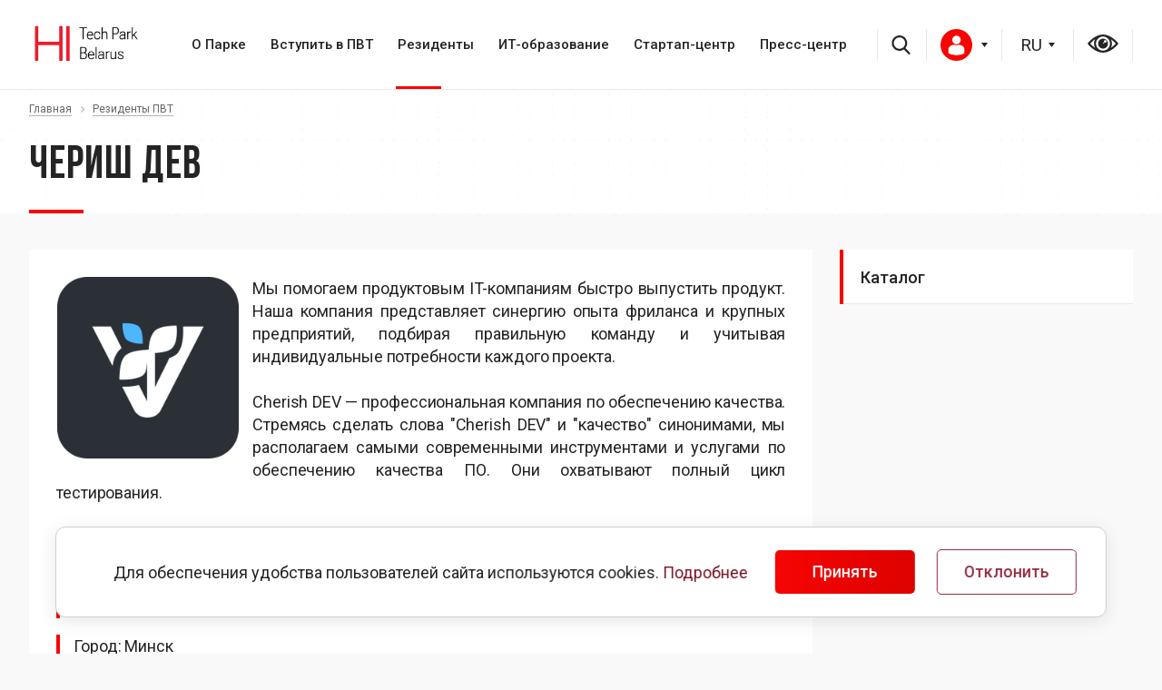

--- FILE ---
content_type: text/html; charset=UTF-8
request_url: https://park.by/residents/cherish-dev/
body_size: 13309
content:

    <!DOCTYPE html>
    <html xmlns="http://www.w3.org/1999/xhtml"
          xmlns:fb="http://ogp.me/ns/fb#"
          xmlns:og="http://ogp.me/ns#">
    <head>
                <link href="https://fonts.googleapis.com/css2?family=Bebas+Neue&family=Roboto:wght@400;500;700&display=swap" rel="stylesheet">
        <title>Чериш Дев</title>
        <link rel="icon" type="image/x-icon" href="/favicon.ico" />
        <meta name="viewport" content="width=device-width, initial-scale=1.0" />
        <meta name="HandheldFriendly" content="true" />
        <meta name="yes" content="yes" />
        <meta name="apple-mobile-web-app-status-bar-style" content="black" />
        <meta name="SKYPE_TOOLBAR" content="SKYPE_TOOLBAR_PARSER_COMPATIBLE" />
        <meta name="yandex-verification" content="8097503bd9cda311" />
        <meta http-equiv="Content-Type" content="text/html; charset=UTF-8" />
<meta name="robots" content="index, follow" />
<script type="text/javascript" data-skip-moving="true">(function(w, d, n) {var cl = "bx-core";var ht = d.documentElement;var htc = ht ? ht.className : undefined;if (htc === undefined || htc.indexOf(cl) !== -1){return;}var ua = n.userAgent;if (/(iPad;)|(iPhone;)/i.test(ua)){cl += " bx-ios";}else if (/Windows/i.test(ua)){cl += ' bx-win';}else if (/Macintosh/i.test(ua)){cl += " bx-mac";}else if (/Linux/i.test(ua) && !/Android/i.test(ua)){cl += " bx-linux";}else if (/Android/i.test(ua)){cl += " bx-android";}cl += (/(ipad|iphone|android|mobile|touch)/i.test(ua) ? " bx-touch" : " bx-no-touch");cl += w.devicePixelRatio && w.devicePixelRatio >= 2? " bx-retina": " bx-no-retina";var ieVersion = -1;if (/AppleWebKit/.test(ua)){cl += " bx-chrome";}else if (/Opera/.test(ua)){cl += " bx-opera";}else if (/Firefox/.test(ua)){cl += " bx-firefox";}ht.className = htc ? htc + " " + cl : cl;})(window, document, navigator);</script>


<link href="/bitrix/cache/css/s1/art_krut/kernel_main/kernel_main_v1.css?175750393510074" type="text/css"  rel="stylesheet" />
<link href="/bitrix/js/ui/design-tokens/dist/ui.design-tokens.min.css?173918879022911" type="text/css"  rel="stylesheet" />
<link href="/bitrix/js/ui/fonts/opensans/ui.font.opensans.min.css?16661778602320" type="text/css"  rel="stylesheet" />
<link href="/bitrix/js/main/popup/dist/main.popup.bundle.min.css?173918873226598" type="text/css"  rel="stylesheet" />
<link href="/bitrix/cache/css/s1/art_krut/page_c6a0829ee7ce2abcbcc55859c38d21e3/page_c6a0829ee7ce2abcbcc55859c38d21e3_v1.css?1757503938410" type="text/css"  rel="stylesheet" />
<link href="/bitrix/cache/css/s1/art_krut/template_a341b33a5629a3897548d162af66a1c6/template_a341b33a5629a3897548d162af66a1c6_v1.css?1757503935832039" type="text/css"  data-template-style="true" rel="stylesheet" />




<script type="extension/settings" data-extension="main.date">{"formats":{"FORMAT_DATE":"DD.MM.YYYY","FORMAT_DATETIME":"DD.MM.YYYY HH:MI:SS","SHORT_DATE_FORMAT":"d.m.Y","MEDIUM_DATE_FORMAT":"j M Y","LONG_DATE_FORMAT":"j F Y","DAY_MONTH_FORMAT":"j F","DAY_SHORT_MONTH_FORMAT":"j M","SHORT_DAY_OF_WEEK_MONTH_FORMAT":"D, j F","SHORT_DAY_OF_WEEK_SHORT_MONTH_FORMAT":"D, j M","DAY_OF_WEEK_MONTH_FORMAT":"l, j F","FULL_DATE_FORMAT":"l, j F  Y","SHORT_TIME_FORMAT":"H:i","LONG_TIME_FORMAT":"H:i:s"}}</script>



                                                                                                    		                <!--[if gte IE 9]><style type="text/css">.basket_button, .button30, .icon {filter: none;}</style><![endif]-->

                                                        
        <style>
            @font-face {
                font-display:swap;
                font-family: 'Bebas Neue Bold';
                src: url('/bitrix/templates/art_krut/css/font/BebasNeueBold.eot');
                src: url('/bitrix/templates/art_krut/css/font/BebasNeueBold.eot?#iefix') format('embedded-opentype'),
                url('/bitrix/templates/art_krut/css/font/BebasNeueBold.woff') format('woff'),
                url('/bitrix/templates/art_krut/css/font/BebasNeueBold.ttf') format('truetype');
                font-weight: normal;
                font-style: normal;
            }
            @font-face {
                font-display:swap;
                font-family: 'Bebas Neue Regular';
                src: url('/bitrix/templates/art_krut/css/font/BebasNeueRegular.eot');
                src: url('/bitrix/templates/art_krut/css/font/BebasNeueRegular.eot?#iefix') format('embedded-opentype'),
                url('/bitrix/templates/art_krut/css/font/BebasNeueRegular.woff') format('woff'),
                url('/bitrix/templates/art_krut/css/font/BebasNeueRegular.ttf') format('truetype');
                font-weight: normal;
                font-style: normal;
            }
			
			 @font-face {
                font-display:swap;
                font-family: 'Gotham';
                src: url('/bitrix/templates/art_krut/css/font/Gotham.otf');
                font-weight: bold;
                font-style: normal;
            }
        </style>
        <link href="/bitrix/templates/art_krut/css/font/BebasNeueRegular.woff" as="font" type="font/woff2" crossorigin >


		<link rel="stylesheet" href="https://stackpath.bootstrapcdn.com/font-awesome/4.7.0/css/font-awesome.min.css" integrity="sha384-wvfXpqpZZVQGK6TAh5PVlGOfQNHSoD2xbE+QkPxCAFlNEevoEH3Sl0sibVcOQVnN" crossorigin="anonymous">
       	
        
                 
        

    </head>
<body class="">


        <!--noindex-->
    <div id="preload_wrapp" style="display:none;">
                <img src="/bitrix/templates/art_krut/images/button_icons.png" /><img src="/bitrix/templates/art_krut/images/slider_pagination.png" /><img src="/bitrix/templates/art_krut/images/arrows_big.png" /><img src="/bitrix/templates/art_krut/images/like_icons.png" /><img src="/bitrix/templates/art_krut/images/arrows_small.png" /><img src="/bitrix/templates/art_krut/images/sort_icons.png" />    </div>     <!--/noindex-->
    
    <div id="panel"></div>
    <div class="text-center">
            </div>

    <div class="content">
    <header>
        <div class="lang-handler">
            <div class="container">
                <div class="row">
                    <div class="col-md-12 header_flex">
                        <div class="navbar-header">
                            <br>
 <a href="https://www.park.by/"><img width="125" alt="htp-logo-01.png" src="/upload/medialibrary/09e/09eb75d642a9f887b5d573871dbf8ae1.png" height="58" title="htp-logo-01.png"></a>&nbsp; &nbsp; &nbsp; &nbsp; &nbsp; &nbsp; &nbsp;<br>
 <br>
                            <button type="button" class="navbar-toggle" data-toggle="collapse" data-target="#bs-example-navbar-collapse-1" aria-expanded="true">
                                                                <span class="icon-bar"></span>
                                <span class="icon-bar"></span>
                                <span class="icon-bar"></span>
                            </button>
                            
                        </div>
                        <div class="collapse navbar-collapse" id="bs-example-navbar-collapse-1">
                            
<ul class="nav navbar-nav">




    
    	


							<li  class="with-submenu"><a class="first_link" href="/htp/">О Парке <i class="fa fa-angle-right" aria-hidden="true"></i></a><ul class="sub-menu">
				
			
    
        


    
    


		            <li><a href="/htp/about/">ПВТ сегодня</a></li>	
		
    
        


    
    


		            <li><a href="/htp/legislation/">Правовой режим</a></li>	
		
    
        


    
    


		            <li><a href="/htp/facts/">Цифры и факты</a></li>	
		
    
        


    
    


		            <li><a href="/htp/council/">Наблюдательный совет</a></li>	
		
    
        


    
    


		            <li><a href="/htp/products/">ИТ-продукты</a></li>	
		
    
        


            </ul></li>    
    	


							<li  class="with-submenu"><a class="first_link" href="/membership/">Вступить в ПВТ <i class="fa fa-angle-right" aria-hidden="true"></i></a><ul class="sub-menu">
				
			
    
        


    
    


		            <li><a href="/membership/registration/">Как стать резидентом</a></li>	
		
    
        


    
    


		            <li><a href="/membership/advantages/">Преимущества и льготы</a></li>	
		
    
        


    
    


		            <li><a href="/membership/faq/">Вопросы-ответы</a></li>	
		
    
        


            </ul></li>    
    	


							<li class="active with-submenu"><a class="first_link" href="/residents/">Резиденты <i class="fa fa-angle-right" aria-hidden="true"></i></a><ul class="sub-menu">
			
    
        


    
    


		            <li><a href="/residents/">Каталог</a></li>	
		
    
        


            </ul></li>    
    	


							<li  class="with-submenu"><a class="first_link" href="/education/">ИТ-образование <i class="fa fa-angle-right" aria-hidden="true"></i></a><ul class="sub-menu">
				
			
    
        


    
    


		            <li><a href="/education/about/">Общие сведения</a></li>	
		
    
        


    
    


		            <li><a href="/education/projects">Проекты</a></li>	
		
    
        


    
    


		            <li><a href="/education/graduate/">ИT-абитуриент</a></li>	
		
    
        


            </ul></li>    
    	


							<li  class="with-submenu"><a class="first_link" href="/startup/">Стартап-центр <i class="fa fa-angle-right" aria-hidden="true"></i></a><ul class="sub-menu">
				
			
    
        


    
    


		            <li><a href="/startup/about/">Общие сведения</a></li>	
		
    
        


    
    


		            <li><a href="/startup/calendar/">Календарь</a></li>	
		
    
        


            </ul></li>    
    	


							<li  class="with-submenu"><a class="first_link" href="/press/">Пресс-центр <i class="fa fa-angle-right" aria-hidden="true"></i></a><ul class="sub-menu">
				
			
    
        


    
    


		            <li><a href="/press/news/">Новости</a></li>	
		
    
        


    
    


		            <li><a href="/press/publications/">СМИ о нас</a></li>	
		
    
        
    </ul></li></ul>


                        </div>
<div class="header_icons">
    <div class='header__search'>
                                <!-- Search Block --><ul class="nav navbar-nav navbar-border-bottom navbar-right list-unstyled ">	<li><i class="search fa search-btn lupa"></i><div class="search-open"><form action="/search/"><div class="input-group animated fadeInDown"><input type="text" name="q" class="form-control" placeholder="Введите запрос"><span class="input-group-btn"><button class="btn btn-primary" name="s" type="submit"><i class="fa fa-search"></i></button></span></div></form></div></li></ul><!-- End Search Block -->
<a href="search/" class="mob_search"><i class="fa fa-search"></i></a>                                            </div>
                            <div class="auth-block auth-block-desctop">
                                     <div class="wrap_call"></div>      
                                                                      <a href="/personal/" style="position: relative; color:#0d0d0d" id="login_btn"><img src="/upload/user.svg" alt=""><b></b></a>
                                                                            <div class="wrap_form_aut">                           
                                        <div id="comp_404f221cfe03ede72254ee87faca37a9"> 



<div class="bx-system-auth-form">




<form  id="login-area" name="system_auth_form6zOYVN" style="position:relative" method="post" target="_top" action="/residents/cherish-dev/" onsubmit="return jsAjaxUtil.InsertFormDataToNode(this, 'ajax_auth', true);">
	<input type="hidden" name="backurl" value="/residents/cherish-dev/" />
	<input type="hidden" name="AUTH_FORM" value="Y" />
	<input type="hidden" name="TYPE" value="AUTH" />
	
			<input type="text" required="" name="USER_LOGIN" maxlength="50" value="" size="17"  placeholder="Логин"/>
		
			<input type="password" required="" name="USER_PASSWORD" maxlength="50" size="17" autocomplete="off"  placeholder="Пароль"/>



		    <div class="b1">
			<input type="submit" name="Login" value="Войти" />
            </div>
              <div class="b2 ">
			<noindex><a href="/personal/change-password/?forgot_password=yes" rel="nofollow">Забыли пароль?</a></noindex>
		    </div>
</form>

</div>
</div>                            
                                    </div>
                                    <div class="wrap_form_aut_ugol"></div>      
                            </div>
                        
                            
<select style="width: 49px; min-width: 49px" id="select-lang">
                                
                                <option value="/residents/cherish-dev/?fromlang=Y" selected="selected" >RU</option>
                                <option value="/by/residents/cherish-dev/?fromlang=Y" >BY</option>
                                <option value="/en/residents/cherish-dev/?fromlang=Y" >EN</option>
                            </select>

                            <div class='header__eye'>
                                <a href="?special_version=Y"></a>
                            </div>
</div>
                    </div>
                </div>
                

            </div>
        </div>
    </header>

                <div class="after-header" id="after-header"  >
            <div class="container">
                 <div class="breadcrumbs"><a href="/" title="Главная"><span>Главная</span></a><span class="separator"></span><a href="/residents/" title="Резиденты ПВТ"><span>Резиденты ПВТ</span></a></div>    <h1>Чериш Дев</h1>

            </div>
        </div>
       
    <main>
    <div class="container">
            <div class="right-colum">
                    
<ul class="right-menu">

			<li><a href="/residents/" class="selected">Каталог</a></li>
		

</ul>
                        </div>

        <div class="left-colum white_bgr">
            
          
<div class="news-detail">
			<img
			class="detail_picture it_logo"
			border="0"
			src="/upload/iblock/6c1/m069i19amamy91r3rbs61wles06qrmjz.png"
			alt="Чериш Дев"
			title="Чериш Дев"
			/>
					<p>
 <span dir="ltr" style="text-align:justify;display:block;">Мы помогаем продуктовым IT-компаниям быстро выпустить продукт. Наша компания представляет синергию опыта фриланса и крупных предприятий, подбирая правильную команду и учитывая индивидуальные потребности каждого проекта.<br>
	 &nbsp;<br>
	 Cherish DEV — профессиональная компания по обеспечению качества. Стремясь сделать слова "Cherish DEV" и "качество" синонимами, мы располагаем самыми современными инструментами и услугами по обеспечению качества ПО. Они охватывают полный цикл тестирования.<br>
	<br>
	</span>
</p>
<p style="-webkit-font-smoothing: antialiased; box-sizing: border-box;">
</p>		<div style="clear:both"></div>
    <div class="block-unde">
                    <div>УНП: 193021247</div>
                                <div>Количество сотрудников: 11-50</div>
                            <div>Город:
                                    <span>Минск</span>
                            </div>
                            <div>Юридический адрес: 220039 г. Минск, ул. Воронянского, 7а, 49</div>
                            <div>Контактный телефон: +375 (29) 766 35 39</div>
                            <div>Адрес электронной почты: victor@cherishdev.com</div>
                            <div>Веб-сайт: <a rel="nofollow" target="_blank" href="https://www.cherishdev.com/ ">https://www.cherishdev.com/ </a></div>
                                                <div>Год основания: 2018</div>
                                    <div>Направления деятельности:
                <ul>
                                            <li>Разработка программного обеспечения (ПО)</li>
                                    </ul>
            </div>
                            <div>Отрасль применения:
                <ul>
                                            <li>Информационные технологии</li>
                                    </ul>
            </div>
                        
    </div>

	</div>
<hr>
<a class="back_link" href="/residents/">Возврат к списку</a>
 
 
  						</div>
                                
							</div>
                    </div>
                </main>
  
  
<div class="bottom-menu-wrapper page">
			<div class="container">
				<div class="row">
					<div class="col-md-12">
                       
                        <div class="bottom-menu">
                        	
                            <ul class="bottom_main_menu">
			<li><a href="/administration/about/">Секретариат Набсовета ПВТ</a></li>
			<li><a href="/administration/contacts/">Контакты</a></li>
			<li><a href="/administration/feedback/">Электронные обращения</a></li>
		<li class="stretch"></li>
</ul>						</div>
                         <div class="bottom-address">
						<!-- <p class="descr">
	 Studyinby.com - официальный сайт о высшем образовании в Республике Беларусь для иностранных граждан
</p> -->
<p>
	 220084, Беларусь, Минск, ул. Академика Купревича, 1/1
</p>

<div class="footer_social">
 <a target="_blank" href="https://www.facebook.com/HTPBelarus/"><img src="/include/facebook.svg" alt=""></a> <!-- <a target="_blank" href="https://www.linkedin.com/company/hi-tech-park-belarus"><img src="/include/linkedin.svg" alt=""></a>--> <a href="https://www.instagram.com/htp_belarus_" target="_blank"><img src="/include/instagram.svg" alt=""></a>&nbsp;<a target="_blank" href="https://t.me/htp_belarus/"><img src="/include/telegram.svg" alt=""></a>
</div>
 <br> 
                        <div class="download">
	<br>
</div>                        </div>
                        		<div class=" mobile-newsletter">
									<div class="newsletter">
	<h2> Подписка на рассылку</h2>

	 <!--'start_frame_cache_IzufVt'--><div class="subcribe">
	<form action="/subscribe/" class="sform_footer box-sizing" method="POST" style="position: relative;">
        <input type="hidden" name="sessid" id="sessid" value="b6aff88a62f331887c52cb5f76c12dfe" />		<input type="checkbox" style="display:none;" checked name="RUB_ID[]" id="RUB_ID_1" value="1" />
	    <input style="display:none;" type="radio" name="FORMAT" checked id="html" value="html" />
        <input type="email" name="EMAIL" class="rt" placeholder="Ваш E-mail" required size="20" value=""  />
		<input type="hidden" name="PostAction" value="Add">
            
            <input type="hidden" name="ID" value="" />
			<input type="submit" name="send" value="Отправить">
	</form>
	<div class="clear"></div>
</div>
<!--'end_frame_cache_IzufVt'--></div>
 <br> 
								</div>
                        <a class="gov_site" href="">
						
						         <br>
<a href="https://president.gov.by/ru"><img width="100" alt="president.png" src="/upload/medialibrary/671/2oku73arfsmwr0smjioxhmqycqq25d3u.png" height="100" title="president.png"></a><a href="http://government.by/ru/"><img width="100" alt="sovmin.png" src="/upload/medialibrary/4c4/dildo0s6msm3cysx8qr3850sbdr91k6h.png" height="100" title="sovmin.png"></a><br> 
						
						
						
						
						</a>
					</div>
				</div>
			</div>
		</div>
        </div>
  <footer>
			<div class="container">
				<div class="row">
                    <div>
	 		<p>
 <a href="https://www.park.by/upload/policy-2024/%D0%9F%D0%BE%D0%BB%D0%B8%D1%82%D0%B8%D0%BA%D0%B0%20%D0%9F%D0%942712.pdf">Политика обработки персональных данных</a>
		</p>
		<p>
 <br>
		</p>
		<p>
 <a href="/upload/Положение%20политика%20куки_нов.pdf">Политика в отношении обработки cookie</a><br>
		</p>
	</div>
	 <!-- <div>
	<p>Копирование материалов без разрешения запрещено</p>
</div> --> 	<div>
		 			<p>
 <br>
			</p>
			<p>
				 © 2005-2026, Парк высоких технологий<br>
				 Разработка сайтов — <a href="http://www.artismedia.by" target="_blank">ArtisMedia</a>
			</p>
		</div>
	</div>
</div>
 <br> 	
					
				</div>
			</div>
		</footer>      
        </div> 
  
            
       

     
		
								                		        						<noindex>
	<div class="alert cookie" style="position: fixed; bottom: 20px; z-index:51">
		<div class="flex-row">
			<div class="left-alert">
				<div class="subcontent">Для обеспечения удобства пользователей сайта используются cookies. <a href="/upload/Положение%20политика%20куки_нов.pdf">Подробнее</a></div>
			</div>
			<button  class="close button btn btn-default" data-dismiss="alert" aria-hidden="true" onclick="$.cookie('COOKIE_ACCEPT', '', { expires:1, path: '/' }); $('.alert.cookie').remove();">Принять</button> 
            <button  class="close button btn btn-white" data-dismiss="alert" aria-hidden="true" onclick="for (var it in $.cookie()) {console.log(it);$.removeCookie(it);} $.cookie('COOKIE_DECLINE', '', { expires:1, path: '/' }); $('.alert.cookie').remove();">Отклонить</button>     
		</div>
	</div>
	</noindex>
	<script>if(!window.BX)window.BX={};if(!window.BX.message)window.BX.message=function(mess){if(typeof mess==='object'){for(let i in mess) {BX.message[i]=mess[i];} return true;}};</script>
<script>(window.BX||top.BX).message({'JS_CORE_LOADING':'Загрузка...','JS_CORE_NO_DATA':'- Нет данных -','JS_CORE_WINDOW_CLOSE':'Закрыть','JS_CORE_WINDOW_EXPAND':'Развернуть','JS_CORE_WINDOW_NARROW':'Свернуть в окно','JS_CORE_WINDOW_SAVE':'Сохранить','JS_CORE_WINDOW_CANCEL':'Отменить','JS_CORE_WINDOW_CONTINUE':'Продолжить','JS_CORE_H':'ч','JS_CORE_M':'м','JS_CORE_S':'с','JSADM_AI_HIDE_EXTRA':'Скрыть лишние','JSADM_AI_ALL_NOTIF':'Показать все','JSADM_AUTH_REQ':'Требуется авторизация!','JS_CORE_WINDOW_AUTH':'Войти','JS_CORE_IMAGE_FULL':'Полный размер'});</script><script src="/bitrix/js/main/core/core.min.js?1739188993223197"></script><script>BX.Runtime.registerExtension({'name':'main.core','namespace':'BX','loaded':true});</script>
<script>BX.setJSList(['/bitrix/js/main/core/core_ajax.js','/bitrix/js/main/core/core_promise.js','/bitrix/js/main/polyfill/promise/js/promise.js','/bitrix/js/main/loadext/loadext.js','/bitrix/js/main/loadext/extension.js','/bitrix/js/main/polyfill/promise/js/promise.js','/bitrix/js/main/polyfill/find/js/find.js','/bitrix/js/main/polyfill/includes/js/includes.js','/bitrix/js/main/polyfill/matches/js/matches.js','/bitrix/js/ui/polyfill/closest/js/closest.js','/bitrix/js/main/polyfill/fill/main.polyfill.fill.js','/bitrix/js/main/polyfill/find/js/find.js','/bitrix/js/main/polyfill/matches/js/matches.js','/bitrix/js/main/polyfill/core/dist/polyfill.bundle.js','/bitrix/js/main/core/core.js','/bitrix/js/main/polyfill/intersectionobserver/js/intersectionobserver.js','/bitrix/js/main/lazyload/dist/lazyload.bundle.js','/bitrix/js/main/polyfill/core/dist/polyfill.bundle.js','/bitrix/js/main/parambag/dist/parambag.bundle.js']);
</script>
<script>BX.Runtime.registerExtension({'name':'ui.design-tokens','namespace':'window','loaded':true});</script>
<script>BX.Runtime.registerExtension({'name':'ui.fonts.opensans','namespace':'window','loaded':true});</script>
<script>BX.Runtime.registerExtension({'name':'main.popup','namespace':'BX.Main','loaded':true});</script>
<script>BX.Runtime.registerExtension({'name':'popup','namespace':'window','loaded':true});</script>
<script>(window.BX||top.BX).message({'AMPM_MODE':false});(window.BX||top.BX).message({'MONTH_1':'Январь','MONTH_2':'Февраль','MONTH_3':'Март','MONTH_4':'Апрель','MONTH_5':'Май','MONTH_6':'Июнь','MONTH_7':'Июль','MONTH_8':'Август','MONTH_9':'Сентябрь','MONTH_10':'Октябрь','MONTH_11':'Ноябрь','MONTH_12':'Декабрь','MONTH_1_S':'января','MONTH_2_S':'февраля','MONTH_3_S':'марта','MONTH_4_S':'апреля','MONTH_5_S':'мая','MONTH_6_S':'июня','MONTH_7_S':'июля','MONTH_8_S':'августа','MONTH_9_S':'сентября','MONTH_10_S':'октября','MONTH_11_S':'ноября','MONTH_12_S':'декабря','MON_1':'янв','MON_2':'фев','MON_3':'мар','MON_4':'апр','MON_5':'мая','MON_6':'июн','MON_7':'июл','MON_8':'авг','MON_9':'сен','MON_10':'окт','MON_11':'ноя','MON_12':'дек','DAY_OF_WEEK_0':'Воскресенье','DAY_OF_WEEK_1':'Понедельник','DAY_OF_WEEK_2':'Вторник','DAY_OF_WEEK_3':'Среда','DAY_OF_WEEK_4':'Четверг','DAY_OF_WEEK_5':'Пятница','DAY_OF_WEEK_6':'Суббота','DOW_0':'Вс','DOW_1':'Пн','DOW_2':'Вт','DOW_3':'Ср','DOW_4':'Чт','DOW_5':'Пт','DOW_6':'Сб','FD_SECOND_AGO_0':'#VALUE# секунд назад','FD_SECOND_AGO_1':'#VALUE# секунду назад','FD_SECOND_AGO_10_20':'#VALUE# секунд назад','FD_SECOND_AGO_MOD_1':'#VALUE# секунду назад','FD_SECOND_AGO_MOD_2_4':'#VALUE# секунды назад','FD_SECOND_AGO_MOD_OTHER':'#VALUE# секунд назад','FD_SECOND_DIFF_0':'#VALUE# секунд','FD_SECOND_DIFF_1':'#VALUE# секунда','FD_SECOND_DIFF_10_20':'#VALUE# секунд','FD_SECOND_DIFF_MOD_1':'#VALUE# секунда','FD_SECOND_DIFF_MOD_2_4':'#VALUE# секунды','FD_SECOND_DIFF_MOD_OTHER':'#VALUE# секунд','FD_SECOND_SHORT':'#VALUE#с','FD_MINUTE_AGO_0':'#VALUE# минут назад','FD_MINUTE_AGO_1':'#VALUE# минуту назад','FD_MINUTE_AGO_10_20':'#VALUE# минут назад','FD_MINUTE_AGO_MOD_1':'#VALUE# минуту назад','FD_MINUTE_AGO_MOD_2_4':'#VALUE# минуты назад','FD_MINUTE_AGO_MOD_OTHER':'#VALUE# минут назад','FD_MINUTE_DIFF_0':'#VALUE# минут','FD_MINUTE_DIFF_1':'#VALUE# минута','FD_MINUTE_DIFF_10_20':'#VALUE# минут','FD_MINUTE_DIFF_MOD_1':'#VALUE# минута','FD_MINUTE_DIFF_MOD_2_4':'#VALUE# минуты','FD_MINUTE_DIFF_MOD_OTHER':'#VALUE# минут','FD_MINUTE_0':'#VALUE# минут','FD_MINUTE_1':'#VALUE# минуту','FD_MINUTE_10_20':'#VALUE# минут','FD_MINUTE_MOD_1':'#VALUE# минуту','FD_MINUTE_MOD_2_4':'#VALUE# минуты','FD_MINUTE_MOD_OTHER':'#VALUE# минут','FD_MINUTE_SHORT':'#VALUE#мин','FD_HOUR_AGO_0':'#VALUE# часов назад','FD_HOUR_AGO_1':'#VALUE# час назад','FD_HOUR_AGO_10_20':'#VALUE# часов назад','FD_HOUR_AGO_MOD_1':'#VALUE# час назад','FD_HOUR_AGO_MOD_2_4':'#VALUE# часа назад','FD_HOUR_AGO_MOD_OTHER':'#VALUE# часов назад','FD_HOUR_DIFF_0':'#VALUE# часов','FD_HOUR_DIFF_1':'#VALUE# час','FD_HOUR_DIFF_10_20':'#VALUE# часов','FD_HOUR_DIFF_MOD_1':'#VALUE# час','FD_HOUR_DIFF_MOD_2_4':'#VALUE# часа','FD_HOUR_DIFF_MOD_OTHER':'#VALUE# часов','FD_HOUR_SHORT':'#VALUE#ч','FD_YESTERDAY':'вчера','FD_TODAY':'сегодня','FD_TOMORROW':'завтра','FD_DAY_AGO_0':'#VALUE# дней назад','FD_DAY_AGO_1':'#VALUE# день назад','FD_DAY_AGO_10_20':'#VALUE# дней назад','FD_DAY_AGO_MOD_1':'#VALUE# день назад','FD_DAY_AGO_MOD_2_4':'#VALUE# дня назад','FD_DAY_AGO_MOD_OTHER':'#VALUE# дней назад','FD_DAY_DIFF_0':'#VALUE# дней','FD_DAY_DIFF_1':'#VALUE# день','FD_DAY_DIFF_10_20':'#VALUE# дней','FD_DAY_DIFF_MOD_1':'#VALUE# день','FD_DAY_DIFF_MOD_2_4':'#VALUE# дня','FD_DAY_DIFF_MOD_OTHER':'#VALUE# дней','FD_DAY_AT_TIME':'#DAY# в #TIME#','FD_DAY_SHORT':'#VALUE#д','FD_MONTH_AGO_0':'#VALUE# месяцев назад','FD_MONTH_AGO_1':'#VALUE# месяц назад','FD_MONTH_AGO_10_20':'#VALUE# месяцев назад','FD_MONTH_AGO_MOD_1':'#VALUE# месяц назад','FD_MONTH_AGO_MOD_2_4':'#VALUE# месяца назад','FD_MONTH_AGO_MOD_OTHER':'#VALUE# месяцев назад','FD_MONTH_DIFF_0':'#VALUE# месяцев','FD_MONTH_DIFF_1':'#VALUE# месяц','FD_MONTH_DIFF_10_20':'#VALUE# месяцев','FD_MONTH_DIFF_MOD_1':'#VALUE# месяц','FD_MONTH_DIFF_MOD_2_4':'#VALUE# месяца','FD_MONTH_DIFF_MOD_OTHER':'#VALUE# месяцев','FD_MONTH_SHORT':'#VALUE#мес','FD_YEARS_AGO_0':'#VALUE# лет назад','FD_YEARS_AGO_1':'#VALUE# год назад','FD_YEARS_AGO_10_20':'#VALUE# лет назад','FD_YEARS_AGO_MOD_1':'#VALUE# год назад','FD_YEARS_AGO_MOD_2_4':'#VALUE# года назад','FD_YEARS_AGO_MOD_OTHER':'#VALUE# лет назад','FD_YEARS_DIFF_0':'#VALUE# лет','FD_YEARS_DIFF_1':'#VALUE# год','FD_YEARS_DIFF_10_20':'#VALUE# лет','FD_YEARS_DIFF_MOD_1':'#VALUE# год','FD_YEARS_DIFF_MOD_2_4':'#VALUE# года','FD_YEARS_DIFF_MOD_OTHER':'#VALUE# лет','FD_YEARS_SHORT_0':'#VALUE#л','FD_YEARS_SHORT_1':'#VALUE#г','FD_YEARS_SHORT_10_20':'#VALUE#л','FD_YEARS_SHORT_MOD_1':'#VALUE#г','FD_YEARS_SHORT_MOD_2_4':'#VALUE#г','FD_YEARS_SHORT_MOD_OTHER':'#VALUE#л','CAL_BUTTON':'Выбрать','CAL_TIME_SET':'Установить время','CAL_TIME':'Время','FD_LAST_SEEN_TOMORROW':'завтра в #TIME#','FD_LAST_SEEN_NOW':'только что','FD_LAST_SEEN_TODAY':'сегодня в #TIME#','FD_LAST_SEEN_YESTERDAY':'вчера в #TIME#','FD_LAST_SEEN_MORE_YEAR':'более года назад'});</script>
<script>BX.Runtime.registerExtension({'name':'main.date','namespace':'BX.Main','loaded':true});</script>
<script>(window.BX||top.BX).message({'WEEK_START':'1'});</script>
<script>BX.Runtime.registerExtension({'name':'date','namespace':'window','loaded':true});</script>
<script>(window.BX||top.BX).message({'LANGUAGE_ID':'ru','FORMAT_DATE':'DD.MM.YYYY','FORMAT_DATETIME':'DD.MM.YYYY HH:MI:SS','COOKIE_PREFIX':'BITRIX_SM','SERVER_TZ_OFFSET':'10800','UTF_MODE':'Y','SITE_ID':'s1','SITE_DIR':'/','USER_ID':'','SERVER_TIME':'1769793117','USER_TZ_OFFSET':'0','USER_TZ_AUTO':'Y','bitrix_sessid':'b6aff88a62f331887c52cb5f76c12dfe'});</script><script  src="/bitrix/cache/js/s1/art_krut/kernel_main/kernel_main_v1.js?1757506862148281"></script>
<script src="/bitrix/js/main/jquery/jquery-1.12.4.min.js?166617782497163"></script>
<script src="/bitrix/js/main/ajax.min.js?163100403522194"></script>
<script src="/bitrix/js/main/popup/dist/main.popup.bundle.min.js?173918899065824"></script>
<script>BX.setJSList(['/bitrix/js/main/date/main.date.js','/bitrix/js/main/core/core_date.js','/bitrix/js/main/session.js','/bitrix/js/main/pageobject/pageobject.js','/bitrix/js/main/core/core_window.js','/bitrix/js/main/utils.js','/bitrix/js/main/core/core_dd.js','/bitrix/templates/art_krut/js/main/migrate.js','/bitrix/templates/art_krut/js/jqModal.js','/bitrix/templates/art_krut/js/jquery.fancybox.js','/bitrix/templates/art_krut/js/jquery.flexslider-min.js','/bitrix/templates/art_krut/js/jquery.maskedinput-1.2.2.js','/bitrix/templates/art_krut/js/jquery.easing.1.3.js','/bitrix/templates/art_krut/js/jquery.validate.js','/bitrix/templates/art_krut/js/equalize.min.js','/bitrix/templates/art_krut/js/jquery.alphanumeric.js','/bitrix/templates/art_krut/js/jquery.cookie.js','/bitrix/templates/art_krut/js/main/bootstrap.min.js','/bitrix/templates/art_krut/js/main/owl.carousel.min.js','/bitrix/templates/art_krut/js/main/custom.js','/bitrix/templates/art_krut/js/main.js']);</script>
<script>BX.setCSSList(['/bitrix/js/main/core/css/core_date.css','/bitrix/templates/art_krut/components/bitrix/news/residents/bitrix/news.detail/.default/style.css','/bitrix/templates/art_krut/css/jquery.fancybox.css','/bitrix/templates/art_krut/css/styles.css','/bitrix/templates/art_krut/css/colors.css','/bitrix/templates/art_krut/css/fonts.css','/bitrix/templates/art_krut/css/media.css','/bitrix/templates/art_krut/ajax/ajax.css','/bitrix/templates/art_krut/components/bitrix/menu/top_main/style.css','/bitrix/templates/art_krut/components/bitrix/system.auth.form/auth/style.css','/bitrix/templates/art_krut/components/bitrix/menu/right/style.css','/bitrix/templates/art_krut/styles.css','/bitrix/templates/art_krut/template_styles.css','/upload/selectric.css','/bitrix/templates/art_krut/css/main/bootstrap.css','/bitrix/templates/art_krut/css/main/owl.carousel.css','/bitrix/templates/art_krut/css/main/owl.theme.css','/bitrix/templates/art_krut/css/main/style.css','/bitrix/templates/art_krut/css/slider-pro.min.css','/bitrix/templates/art_krut/css/project/themify-icons.css']);</script>
<script type='text/javascript'>window['recaptchaFreeOptions']={'size':'normal','theme':'light','badge':'bottomright','version':'','action':'','lang':'ru','key':'6LdZRs0ZAAAAAH_L2TIOmu5tqacUmLVQ1LDA8P16'};</script>
<script type="text/javascript">"use strict";!function(r,c){var l=l||{};l.form_submit;var i=r.recaptchaFreeOptions;l.loadApi=function(){if(!c.getElementById("recaptchaApi")){var e=c.createElement("script");e.async=!0,e.id="recaptchaApi",e.src="//www.google.com/recaptcha/api.js?onload=RecaptchafreeLoaded&render=explicit&hl="+i.lang,e.onerror=function(){console.error('Failed to load "www.google.com/recaptcha/api.js"')},c.getElementsByTagName("head")[0].appendChild(e)}return!0},l.loaded=function(){if(l.renderById=l.renderByIdAfterLoad,l.renderAll(),"invisible"===i.size){c.addEventListener("submit",function(e){if(e.target&&"FORM"===e.target.tagName){var t=e.target.querySelector("div.g-recaptcha").getAttribute("data-widget");grecaptcha.execute(t),l.form_submit=e.target,e.preventDefault()}},!1);for(var e=c.querySelectorAll(".grecaptcha-badge"),t=1;t<e.length;t++)e[t].style.display="none"}r.jQuery&&jQuery(c).ajaxComplete(function(){l.reset()}),void 0!==r.BX.addCustomEvent&&r.BX.addCustomEvent("onAjaxSuccess",function(){l.reset()})},l.renderAll=function(){for(var e=c.querySelectorAll("div.g-recaptcha"),t=0;t<e.length;t++)e[t].hasAttribute("data-widget")||l.renderById(e[t].getAttribute("id"))},l.renderByIdAfterLoad=function(e){var t=c.getElementById(e),a=grecaptcha.render(t,{sitekey:t.hasAttribute("data-sitekey")?t.getAttribute("data-sitekey"):i.key,theme:t.hasAttribute("data-theme")?t.getAttribute("data-theme"):i.theme,size:t.hasAttribute("data-size")?t.getAttribute("data-size"):i.size,callback:t.hasAttribute("data-callback")?t.getAttribute("data-callback"):i.callback,badge:t.hasAttribute("data-badge")?t.getAttribute("data-badge"):i.badge});t.setAttribute("data-widget",a)},l.reset=function(){l.renderAll();for(var e=c.querySelectorAll("div.g-recaptcha[data-widget]"),t=0;t<e.length;t++){var a=e[t].getAttribute("data-widget");r.grecaptcha&&grecaptcha.reset(a)}},l.submitForm=function(e){if(void 0!==l.form_submit){var t=c.createElement("INPUT");t.setAttribute("type","hidden"),t.name="g-recaptcha-response",t.value=e,l.form_submit.appendChild(t);for(var a=l.form_submit.elements,r=0;r<a.length;r++)if("submit"===a[r].getAttribute("type")){var i=c.createElement("INPUT");i.setAttribute("type","hidden"),i.name=a[r].name,i.value=a[r].value,l.form_submit.appendChild(i)}c.createElement("form").submit.call(l.form_submit)}},l.throttle=function(a,r,i){var n,d,c,l=null,o=0;i=i||{};function u(){o=!1===i.leading?0:(new Date).getTime(),l=null,c=a.apply(n,d),l||(n=d=null)}return function(){var e=(new Date).getTime();o||!1!==i.leading||(o=e);var t=r-(e-o);return n=this,d=arguments,t<=0||r<t?(l&&(clearTimeout(l),l=null),o=e,c=a.apply(n,d),l||(n=d=null)):l||!1===i.trailing||(l=setTimeout(u,t)),c}},l.replaceCaptchaBx=function(){var e=c.body.querySelectorAll("form img");l.renderAll();for(var t=0;t<e.length;t++){var a=e[t];if(/\/bitrix\/tools\/captcha\.php\?(captcha_code|captcha_sid)=[0-9a-z]+/i.test(a.src)&&(a.src="[data-uri]",a.removeAttribute("width"),a.removeAttribute("height"),a.style.display="none",!a.parentNode.querySelector(".g-recaptcha"))){var r="d_recaptcha_"+Math.floor(16777215*Math.random()).toString(16),i=c.createElement("div");i.id=r,i.className="g-recaptcha",a.parentNode.appendChild(i),l.renderById(r)}}var n=c.querySelectorAll('form input[name="captcha_word"]');for(t=0;t<n.length;t++){var d=n[t];"none"!==d.style.display&&(d.style.display="none"),d.value=""}},l.init=function(){l.renderById=l.loadApi,c.addEventListener("DOMContentLoaded",function(){l.renderAll(),l.replaceCaptchaBx();var t=l.throttle(l.replaceCaptchaBx,200),e=r.MutationObserver||r.WebKitMutationObserver||r.MozMutationObserver;e?new e(function(e){e.forEach(function(e){"childList"===e.type&&0<e.addedNodes.length&&"IFRAME"!==e.addedNodes[0].tagName&&t()})}).observe(c.body,{attributes:!1,characterData:!1,childList:!0,subtree:!0,attributeOldValue:!1,characterDataOldValue:!1}):c.addEventListener("DOMNodeInserted",function(e){t()})})},l.init(),r.Recaptchafree=l,r.RecaptchafreeLoaded=l.loaded,r.RecaptchafreeSubmitForm=l.submitForm}(window,document);</script>



<script  src="/bitrix/cache/js/s1/art_krut/template_ba90b931e81c18669a58ab202137fec5/template_ba90b931e81c18669a58ab202137fec5_v1.js?1757503935354321"></script>

<script>
                jQuery.extend(jQuery.validator.messages,{required: 'Это поле необходимо заполнить.', email: 'Пожалуйста, введите корректный E-mail.'});
                var arKRutOptions = ( { "KRUT_SITE_DIR" : "/", "FEEDBACK_FORM_ID" : "#FEEDBACK_FORM_ID#", "ASK_FORM_ID" : "1", "RESUME_FORM_ID" : "3" });
                $(document).ready(function()
                {
                    $('.phone-input').mask('+999 (99) 999-99-99');
                    $('input.phone').mask('+999 (99) 999-99-99');
                });
            </script>
<script>
 jQuery(document).on('click', '.nav .search-btn', function () {
        var $searchBtn = jQuery(this);
        if($searchBtn.hasClass('lupa')){
            jQuery('.search-open').fadeIn(500,function(){
                $searchBtn.removeClass('lupa');
                $searchBtn.addClass('remove');
            });
        } else {
            jQuery('.search-open').fadeOut(500,function(){
                $searchBtn.addClass('lupa');
                $searchBtn.removeClass('remove');
            });
        }   
    });
</script>
<script>if (window.location.hash != '' && window.location.hash != '#') top.BX.ajax.history.checkRedirectStart('bxajaxid', '404f221cfe03ede72254ee87faca37a9')</script><script>
	$(document).ready(function()
	{ 
		$("#login-area").validate(); 
		
	})
</script>
<script>if (top.BX.ajax.history.bHashCollision) top.BX.ajax.history.checkRedirectFinish('bxajaxid', '404f221cfe03ede72254ee87faca37a9');</script><script>top.BX.ready(BX.defer(function() {window.AJAX_PAGE_STATE = new top.BX.ajax.component('comp_404f221cfe03ede72254ee87faca37a9'); top.BX.ajax.history.init(window.AJAX_PAGE_STATE);}))</script><script src="/upload/jquery.selectric.js"></script>
<script>

    $('#select-lang').selectric();


</script><script>
	$(document).ready(function(){
		$("form.sform_footer").validate({
			rules:{ "EMAIL": {email: true} }
		});
	})
</script>
<script type="text/javascript" src="/bitrix/templates/art_krut/js/main/bootstrap.min.js"></script>
<script type="text/javascript" src="/bitrix/templates/art_krut/js/main/owl.carousel.min.js"></script>
<script type="text/javascript" src="/bitrix/templates/art_krut/js/wow.min.js"></script>
<script type="text/javascript" src="/bitrix/templates/art_krut/js/OwlCarousel2Thumbs.min.js"></script>
<script type="text/javascript" src="/bitrix/templates/art_krut/js/jquery.sliderPro.min.js"></script>
<script type="text/javascript" src="/bitrix/templates/art_krut/js/lazyload.min.js"></script>

<script>
				$(document).ready(function() {
					if( $.trim($('.right-phones-div').text()) != "" ){		
						$('.right-phones-total').hide();
					}
					if( $.trim($('.right-mail-div').text()) != "" ){		
						$('.right-mail-total').hide();
					}
				});
			</script>
<script src="/upload/ofi.min.js"></script>
<script>
	$(document).ready(function () {
		$(function () { objectFitImages() });



	if (window.location.pathname == '/by/' || window.location.pathname == '/by/index.html')
	{
			$("body").addClass("park_by");
	}

	if (window.location.pathname == '/en/' || window.location.pathname == '/en/index.html')
	{
			$("body").addClass("main_page");
	}
	 });
</script>
</body>
</html>


--- FILE ---
content_type: image/svg+xml
request_url: https://park.by/upload/back_arrow.svg
body_size: 509
content:
<svg width="7" height="12" viewBox="0 0 7 12" fill="none" xmlns="http://www.w3.org/2000/svg">
<path d="M0.19006 5.53176L5.49242 0.191706C5.61505 0.068097 5.77876 0 5.95332 0C6.12788 0 6.29159 0.068097 6.41423 0.191706L6.80471 0.584873C7.0588 0.841066 7.0588 1.25745 6.80471 1.51326L2.35219 5.99751L6.80965 10.4867C6.93229 10.6104 7 10.7751 7 10.9508C7 11.1267 6.93229 11.2915 6.80965 11.4152L6.41917 11.8083C6.29644 11.9319 6.13282 12 5.95826 12C5.7837 12 5.61999 11.9319 5.49736 11.8083L0.19006 6.46336C0.067132 6.33936 -0.000385761 6.1738 1.43051e-06 5.99781C-0.000385761 5.82112 0.067132 5.65566 0.19006 5.53176Z" fill="#242424"/>
</svg>
